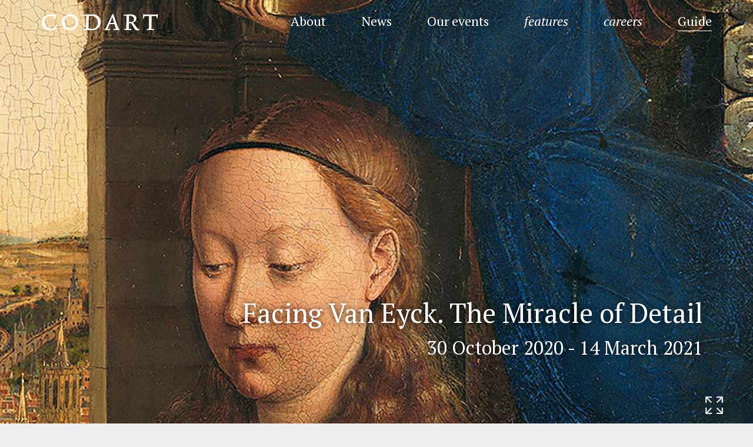

--- FILE ---
content_type: image/svg+xml
request_url: https://www.codart.nl/wp-content/themes/codart/dist/img/icon-expertise-gray.svg?version=1756295113344
body_size: 366
content:
<?xml version="1.0" encoding="utf-8"?>
<svg version="1.1" id="Layer_1" xmlns="http://www.w3.org/2000/svg" xmlns:xlink="http://www.w3.org/1999/xlink" x="0px" y="0px"
	 viewBox="0 0 120 107" style="enable-background:new 0 0 120 107;" xml:space="preserve">
<path fill="#A1A1A1" d="M107.7,48.2h-5.7C99.6,29,84.5,13.9,65.3,11.4V5.8c0-2.9-2.4-5.3-5.3-5.3s-5.3,2.4-5.3,5.3v5.7
	C35.5,13.9,20.4,29,17.9,48.2h-5.7c-2.9,0-5.3,2.4-5.3,5.3s2.4,5.3,5.3,5.3h5.7C20.4,78,35.5,93.1,54.7,95.6v5.7
	c0,2.9,2.4,5.3,5.3,5.3s5.3-2.4,5.3-5.3v-5.7c19.2-2.4,34.3-17.6,36.8-36.8h5.7c2.9,0,5.3-2.4,5.3-5.3S110.7,48.2,107.7,48.2z
	 M86.5,58.8h4.8c-2.3,13.3-12.7,23.8-26,26V80c0-2.9-2.4-5.3-5.3-5.3s-5.3,2.4-5.3,5.3v4.8c-13.3-2.3-23.8-12.7-26-26h4.8
	c2.9,0,5.3-2.4,5.3-5.3s-2.4-5.3-5.3-5.3h-4.8c2.3-13.3,12.7-23.8,26-26V27c0,2.9,2.4,5.3,5.3,5.3s5.3-2.4,5.3-5.3v-4.8
	c13.3,2.3,23.8,12.7,26,26h-4.8c-2.9,0-5.3,2.4-5.3,5.3S83.6,58.8,86.5,58.8z M60,48.2c-2.9,0-5.3,2.4-5.3,5.3s2.4,5.3,5.3,5.3
	s5.3-2.4,5.3-5.3S62.9,48.2,60,48.2z"/>
</svg>
